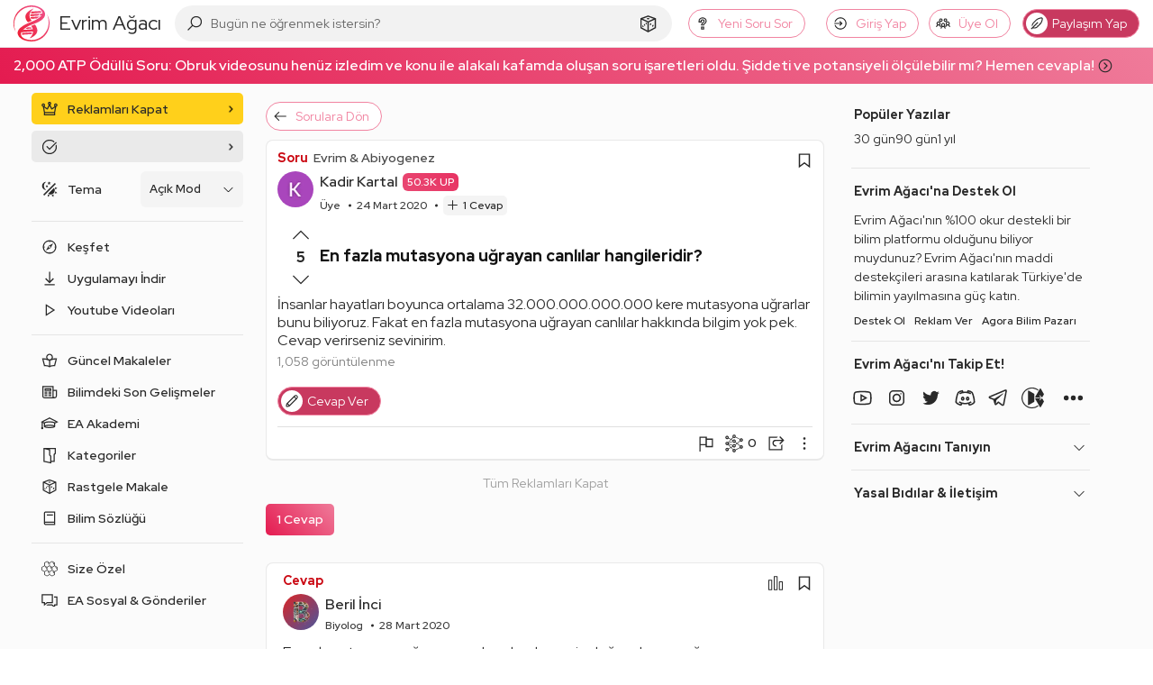

--- FILE ---
content_type: text/html; charset=utf-8
request_url: https://www.google.com/recaptcha/api2/aframe
body_size: 269
content:
<!DOCTYPE HTML><html><head><meta http-equiv="content-type" content="text/html; charset=UTF-8"></head><body><script nonce="KUIwWg52mywyPLjBsQ-PbQ">/** Anti-fraud and anti-abuse applications only. See google.com/recaptcha */ try{var clients={'sodar':'https://pagead2.googlesyndication.com/pagead/sodar?'};window.addEventListener("message",function(a){try{if(a.source===window.parent){var b=JSON.parse(a.data);var c=clients[b['id']];if(c){var d=document.createElement('img');d.src=c+b['params']+'&rc='+(localStorage.getItem("rc::a")?sessionStorage.getItem("rc::b"):"");window.document.body.appendChild(d);sessionStorage.setItem("rc::e",parseInt(sessionStorage.getItem("rc::e")||0)+1);localStorage.setItem("rc::h",'1768773350924');}}}catch(b){}});window.parent.postMessage("_grecaptcha_ready", "*");}catch(b){}</script></body></html>

--- FILE ---
content_type: image/svg+xml
request_url: https://evrimagaci.org/user/default-avatar/?letter=B&score=55
body_size: 33706
content:
    <svg xmlns="http://www.w3.org/2000/svg" viewBox="0 0 40 40">
      <defs>
        <linearGradient id="backgroundGradient" x1="0%" y1="0%" x2="100%" y2="100%">
          <stop offset="0%" stop-color="#DC2424" />
          <stop offset="100%" stop-color="#4A569D" />
        </linearGradient>
      </defs>
      <g>
        <rect x="0" y="0" width="100%" height="100%" fill="url(#backgroundGradient)" />
        <image x="0" y="0" width="100%" height="100%" href="[data-uri]" />
      </g>
    </svg>

--- FILE ---
content_type: application/javascript; charset=utf-8
request_url: https://fundingchoicesmessages.google.com/f/AGSKWxUg2rHxeINEfWcoAHXPRDdMkBxrwTHr4-7cAfVELSoXGhtdP3wfGut5AkN8DFad7LVHLtUcArXol4v5APhu4JoMr0F0-kU7_wOjnZmpYJ3mvjx4f9eiBfTA06uJRUOuLDLX4VRn2eksxVNcEHIAfTasDvt4i6eDUtdj5aQYyATiSYPK9bf4cvjXvFVY/_/adoverlay./advertbuttons_-728-90._480x60//google_afs.
body_size: -1290
content:
window['15117b82-9749-4bf8-9e04-2fb10448e04a'] = true;